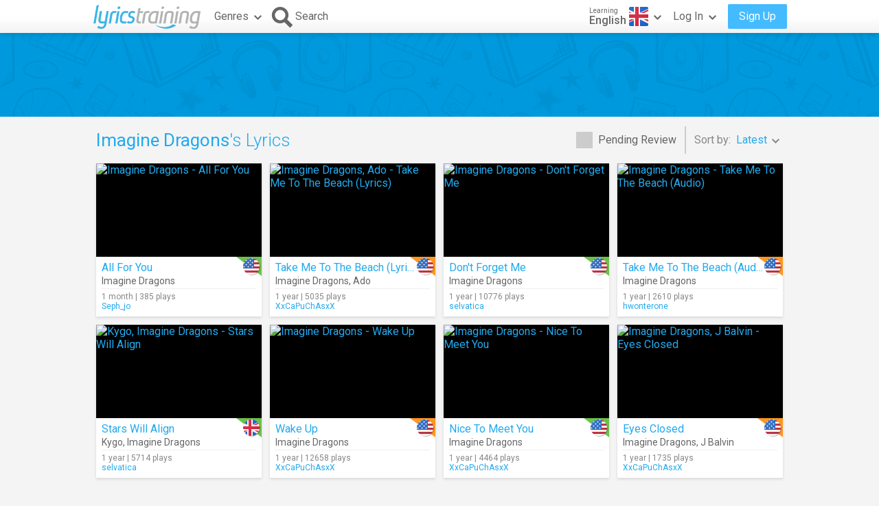

--- FILE ---
content_type: text/html; charset=utf-8
request_url: https://lyricstraining.com/en/search?ar=Imagine%20Dragons
body_size: 9374
content:
<!DOCTYPE html>
<html lang="en">
<head>
<meta charset="UTF-8">
<meta name="HandheldFriendly" content="True"/>
<meta name="viewport" id="viewport" content="width=device-width,initial-scale=1.0,minimum-scale=1.0,maximum-scale=1.0,user-scalable=no" />
<meta name="apple-mobile-web-app-capable" content="yes" />
<title>Imagine Dragons's Lyrics in English</title>
<meta name="description" content="Learn English and improve your listening skills playing with the music videos and song lyrics of Imagine Dragons." />
<meta name="keywords" content="learn,language,online,free,music,video,lyrics,song,karaoke,english,spanish,french,german,italian,portuguese,dutch,Imagine Dragons" />
<link rel="alternate" href="https://lyricstraining.com/en/search?ar=Imagine%20Dragons" hreflang="en" title="English" />
<link rel="alternate" href="https://es.lyricstraining.com/en/search?ar=Imagine%20Dragons" hreflang="es" title="Spanish" />
<link rel="alternate" href="https://fr.lyricstraining.com/en/search?ar=Imagine%20Dragons" hreflang="fr" title="French" />
<meta property="og:title" content="Imagine Dragons's Lyrics in English" />
<meta property="og:description" content="Learn English and improve your listening skills playing with the music videos and song lyrics of Imagine Dragons." />
<meta property="og:type" content="website" />
<meta property="og:url" content="https://lyricstraining.com/en/search?ar=Imagine%20Dragons" />
<meta property="og:site_name" content="LyricsTraining" />
<meta property="fb:app_id" content="172942429396251" />
<meta name="facebook-domain-verification" content="bnpg4ghn4ewuajlclmp3smh4f5uz0m" />

<!-- Favicon -->
<link rel="shortcut icon" href="/favicon.ico?rev=2.5.4"/>
<link rel="icon" href="/img/favicon.png?rev=2.5.4" type="image/png" />

<!-- Stylesheets -->
<link type="text/css" href="/uix/css/default/uix.css?rev=2.5.4" rel="stylesheet">
<link type="text/css" href="/css/styles.css?rev=2.5.4" rel="stylesheet" />

<!-- Fonts -->
<link href='//fonts.googleapis.com/css?family=Roboto:300,400,500,700&subset=latin,latin-ext' rel='stylesheet' type='text/css'>


<!-- jQuery Library -->
<script type="text/javascript" src="//ajax.googleapis.com/ajax/libs/jquery/1.10.2/jquery.min.js"></script>
<!-- <script type="text/javascript" src="/uix/jquery-1.10.2.min.js"></script>  -->

<!-- GSAP -->
<script type="text/javascript" src="/uix/lib/gsap/gsap-1.17.0.min.js"></script>

<!-- jQuix Library -->
<script type="text/javascript" src="/uix/jquix_0.2.1.min.js?rev=2.5.4"></script>

<!-- Page Scripts -->
<script type="text/javascript" src="/js/util_en.js?rev=2.5.4"></script>
<script type="text/javascript" src="/js/video_player.js?rev=2.5.4"></script>
<script type="text/javascript" src="/js/main_en.js?rev=2.5.4"></script>
<script type="text/javascript" src="/check_user"></script>

<script type="text/javascript">
	if (!readCookie('new_name')) {
		let ua = navigator.userAgent, matches; 
		if ( 
        		// Android compatible phones
        		/android/i.test(ua) && /mobile/i.test(ua) && 
        		(matches = /android\s+(\d+)\./i.exec(ua)) && 
        			parseInt(matches[1]) >= 6 ||
        		// iPhone compatible phones
        		/iphone/i.test(ua) &&
        		(matches = /os\s+(\d+)_/i.exec(ua)) && 
        			parseInt(matches[1]) >= 13 ||
        		// Desktop
        		!/linux.*android|windows\s+(?:ce|phone)|spider|crawl|slurp|bot/i.test(ua) && 
        			/windows|linux|os\s+x\s*[\d\._]+|solaris|bsd/i.test(ua)
		) {
			createCookie('new_name', '1', 1/24);
    		if (window.location.hash !== '#nr' && (!document.referrer || !/^https:\/\/(.{2}\.)?lingoclip\.com/i.test(document.referrer))) {
    			window.location = 'https://lingoclip.com?ref=' + encodeURIComponent(window.location.href);
    		}
		}
	}
</script><script async src="https://pagead2.googlesyndication.com/pagead/js/adsbygoogle.js?client=ca-pub-1398647761690186" crossorigin="anonymous"></script></head>
<body>
<!-- Google tag (gtag.js) -->
<script async src="https://www.googletagmanager.com/gtag/js?id=G-T0R7TT9RB4"></script>
<script>
  window.dataLayer = window.dataLayer || [];
  function gtag(){dataLayer.push(arguments);}
  gtag('js', new Date());

  gtag('config', 'G-T0R7TT9RB4');
</script>
<script async src="https://securepubads.g.doubleclick.net/tag/js/gpt.js"></script>	<div id="page" class="fixed">
		<div id="page-head" class="fixed">
<table id="header" class="page-frame" role="presentation" border="0" cellpadding="0" cellspacing="0">
<tr>
	<td class="logo">
		<!-- Logo -->
		<a id="header-logo" href="/en"></a>
	</td>
	<td class="genres">
		<!-- Genres -->
		<div id="header-genres">
			<button id="header-genres-button" class="header-button uix-button uix-toggle-dropdown uix-icon2-down uix-right-icon">
				Genres</button>
			<div id="header-genres-dropdown" class="uix-dropdown header-dropdown">
				<div class="dropdown-content">
					<ul class="uix-menu"><li data-genre="pop" class="uix-item">Pop</li><li data-genre="rock" class="uix-item">Rock</li><li data-genre="hard_rock" class="uix-item">Hard Rock</li><li data-genre="heavy_metal" class="uix-item">Heavy Metal</li><li data-genre="rap" class="uix-item">Hip-Hop/Rap</li><li data-genre="dance" class="uix-item">Dance</li><li data-genre="electronica" class="uix-item">Electronica</li><li data-genre="alternative" class="uix-item">Alternative</li><li data-genre="indie" class="uix-item">Indie</li><li data-genre="punk" class="uix-item">Punk </li><li data-genre="r&b" class="uix-item">Rhythm & Blues</li><li data-genre="soul" class="uix-item">Soul</li><li data-genre="disco" class="uix-item">Disco</li><li data-genre="funk" class="uix-item">Funk</li><li data-genre="latin" class="uix-item">Latin</li><li data-genre="country" class="uix-item">Country</li><li data-genre="reggae" class="uix-item">Reggae</li><li data-genre="blues" class="uix-item">Blues</li><li data-genre="folk" class="uix-item">Folk</li><li data-genre="jazz" class="uix-item">Jazz</li><li data-genre="classic" class="uix-item">Classical</li><li data-genre="opera" class="uix-item">Opera</li><li data-genre="christian" class="uix-item">Christian/Gospel</li><li data-genre="children" class="uix-item">Children's Music</li><li data-genre="christmas" class="uix-item">Christmas</li><li data-genre="world" class="uix-item">World</li><li data-genre="soundtrack" class="uix-item">Soundtrack</li><li data-genre="movie_scene" class="uix-item">Movie Scene</li><li data-genre="tv_show" class="uix-item">TV Show</li><li data-genre="other" class="uix-item">Others</li></ul>
				</div>
			</div>
		</div>
	</td>
	<td class="search">
		<!-- Search Button -->
		<button id="header-search-button" class="header-button uix-button uix-icon-search uix-left-icon"><b>Search</b></button>
		<!-- Search Box -->
		<div id="header-search-box">
			<form autocomplete="off" action="?">
				<div id="header-search-text" class="uix-text-box">
					<input type="text" name="qry" value="" 
						maxlength="40" autocomplete="off" autocorrect="off" autocapitalize="off" 
						placeholder="Search for lyrics or artists…" />
					<button class="header-button clear-button uix-button uix-icon-clear" type="button"></button>
					<p></p>
				</div>
			</form>
			<!-- Search Suggestions -->
			<div id="header-search-suggestions" class="uix-dropdown header-dropdown">
				<div class="dropdown-content">
					<ul class="uix-menu"></ul>
				</div>
			</div>
		</div>
	</td>
	<td class="lang">
		<!-- Lang -->
		<div id="header-lang">
			<button id="header-lang-button" class="header-button uix-button uix-toggle-dropdown uix-icon2-down uix-right-icon">
				<span class="flag gb" title="English"></span>
				<span class="text">
					<i>Learning</i>
					<b>English</b>
				</span>
			</button>
			<div id="header-lang-dropdown" class="uix-dropdown header-dropdown">
				<div class="dropdown-content">
					<ul class="uix-menu">
						<li data-lang="" class="uix-item">All Languages</li>
						<li data-lang="en" class="uix-item -flag uix-active"><span 
							class="flag gb" 
							title="English"></span>English</li>
						<li data-lang="es" class="uix-item -flag"><span 
							class="flag es" 
							title="Spanish"></span>Spanish</li>
						<li data-lang="pt" class="uix-item -flag"><span 
							class="flag pt" 
							title="Portuguese"></span>Portuguese</li>
						<li data-lang="fr" class="uix-item -flag"><span 
							class="flag fr" 
							title="French"></span>French</li>
						<li data-lang="it" class="uix-item -flag"><span 
							class="flag it" 
							title="Italian"></span>Italian</li>
						<li data-lang="de" class="uix-item -flag"><span 
							class="flag de" 
							title="German"></span>German</li>
						<li data-lang="nl" class="uix-item -flag"><span 
							class="flag nl" 
							title="Dutch"></span>Dutch</li>
						<li data-lang="ja" class="uix-item -flag"><span 
							class="flag jp" 
							title="Japanese (Romaji)"></span>Japanese (Romaji)</li>
						<li data-lang="tr" class="uix-item -flag"><span 
							class="flag tr" 
							title="Turkish"></span>Turkish</li>
						<li data-lang="pl" class="uix-item -flag"><span 
							class="flag pl" 
							title="Polish"></span>Polish</li>
						<li data-lang="sv" class="uix-item -flag"><span 
							class="flag se" 
							title="Swedish"></span>Swedish</li>
						<li data-lang="fi" class="uix-item -flag"><span 
							class="flag fi" 
							title="Finnish"></span>Finnish</li>
						<li data-lang="ca" class="uix-item -flag"><span 
							class="flag es_ct" 
							title="Catalan"></span>Catalan</li>
					</ul>
				</div>
			</div>
			<!-- /header-lang-dropdown -->
		</div>
		<!-- /header-lang -->
	</td>
	<td class="user">
		<!-- User -->
		<div id="header-user"></div>
	</td>
</tr>
</table>
<!-- /header -->
<script type="text/javascript">		
	$(function() {
		lt.lang = "en";
		$('#header-user').load('/v/header_user', function() {
			uix.init($(this));
		});
	});
</script>		</div><!-- /page-head -->
<div id="ad-top" class="ad ad-leaderboard top-bg music-bg"><!-- LT3_LEADERBOARD -->
<ins class="adsbygoogle"
     style="display:block"
     data-ad-client="ca-pub-1398647761690186"
     data-ad-slot="3619842626"></ins>
<script>
     (adsbygoogle = window.adsbygoogle || []).push({});
</script></div>		
		<div id="page-content" class="page-frame">
	
<div id="search-list" class="list uix-content-block">
	<div class="uix-content-head">
		<div class="list-optbar">
			<div id="search-pending-check" class="uix-check list-opt" 
					title="Include pending review">
				<input type="checkbox" name="alerts" value="1" />
				<label>Pending Review</label>
			</div>
			<p class="list-sep"></p>
			<div id="search-sort-by" class="list-opt">Sort by:&nbsp;
				<button name="sort-by" type="button" 
						class="list-button uix-button uix-toggle-dropdown uix-icon2-down">
					<b>Latest</b></button>
				<ul class="list-dropdown uix-dropdown uix-menu uix-right">
					<li data-val="title" class="uix-item">Title</li>
					<li data-val="artist" class="uix-item">Artist</li>
					<li data-val="date_asc" class="uix-item">Oldest</li>
					<li data-val="hits" class="uix-item">Most Played</li>
					<li data-val="last_hit" class="uix-item">Now Playing</li>
					<li data-val="user" class="uix-item">User</li>
				</ul>
			</div>
		</div>
		<!-- /list-optbar -->

		<div class="list-title">
			<h1><b>Imagine Dragons</b>'s Lyrics</h1></div>
	</div>
	<!-- /uix-content-head -->
	
	
	
	<div class="uix-content-body list-body">
<div class="list-item lyrics-card uix-focusable" data-lyrics-id="g6w0ZDmSS6" 
		data-status="published">
	<a class="video" href="/en/play/imagine-dragons/all-for-you/g6w0ZDmSS6" tabindex="-1" title="Imagine Dragons - All For You">
		<img src="https://img.youtube.com/vi/-I2qo0UYFbA/mqdefault.jpg" 
			alt="Imagine Dragons - All For You" />
		<span class="play uix-icon uix-icon-play2"></span>
		
	</a>
	<div class="details">
<div class="lang-tag easy"><span class="flag us r"></span></div>	
		<h3><a href="/en/play/imagine-dragons/all-for-you/g6w0ZDmSS6" title="All For You">All For You</a></h3>
		<h4><a href="/en/search?ar=Imagine%20Dragons" title="Imagine Dragons">Imagine Dragons</a></h4>
		<div class="more">
	
			<div class="date-hits">1 month&nbsp;|&nbsp;385 plays</div>
			<a href="/en/search?user=Seph_jo" class="user">Seph_jo</a>		</div>
	</div>
</div><div class="list-item lyrics-card uix-focusable" data-lyrics-id="gYNA9pm4OY" 
		data-status="published">
	<a class="video" href="/en/play/imagine-dragons-ado/take-me-to-the-beach-lyrics/gYNA9pm4OY" tabindex="-1" title="Imagine Dragons, Ado - Take Me To The Beach (Lyrics)">
		<img src="https://img.youtube.com/vi/5Duje_sZko8/mqdefault.jpg" 
			alt="Imagine Dragons, Ado - Take Me To The Beach (Lyrics)" />
		<span class="play uix-icon uix-icon-play2"></span>
		
	</a>
	<div class="details">
<div class="lang-tag medium"><span class="flag us r"></span></div>	
		<h3><a href="/en/play/imagine-dragons-ado/take-me-to-the-beach-lyrics/gYNA9pm4OY" title="Take Me To The Beach (Lyrics)">Take Me To The Beach (Lyrics)</a></h3>
		<h4><a href="/en/search?ar=Imagine%20Dragons" title="Imagine Dragons">Imagine Dragons</a>, <a href="/en/search?ar=Ado" title="Ado">Ado</a></h4>
		<div class="more">
	
			<div class="date-hits">1 year&nbsp;|&nbsp;5035 plays</div>
			<a href="/en/search?user=XxCaPuChAsxX" class="user">XxCaPuChAsxX</a>		</div>
	</div>
</div><div class="list-item lyrics-card uix-focusable" data-lyrics-id="gg21Stm4Ng" 
		data-status="published">
	<a class="video" href="/en/play/imagine-dragons/dont-forget-me/gg21Stm4Ng" tabindex="-1" title="Imagine Dragons - Don't Forget Me">
		<img src="https://img.youtube.com/vi/T3OyeBuD1h0/mqdefault.jpg" 
			alt="Imagine Dragons - Don't Forget Me" />
		<span class="play uix-icon uix-icon-play2"></span>
		
	</a>
	<div class="details">
<div class="lang-tag easy"><span class="flag us r"></span></div>	
		<h3><a href="/en/play/imagine-dragons/dont-forget-me/gg21Stm4Ng" title="Don't Forget Me">Don't Forget Me</a></h3>
		<h4><a href="/en/search?ar=Imagine%20Dragons" title="Imagine Dragons">Imagine Dragons</a></h4>
		<div class="more">
	
			<div class="date-hits">1 year&nbsp;|&nbsp;10776 plays</div>
			<a href="/en/search?user=selvatica" class="user">selvatica</a>		</div>
	</div>
</div><div class="list-item lyrics-card uix-focusable" data-lyrics-id="gDLkEvm7YD" 
		data-status="published">
	<a class="video" href="/en/play/imagine-dragons/take-me-to-the-beach-audio/gDLkEvm7YD" tabindex="-1" title="Imagine Dragons - Take Me To The Beach (Audio)">
		<img src="https://img.youtube.com/vi/Zm7st64K46Q/mqdefault.jpg" 
			alt="Imagine Dragons - Take Me To The Beach (Audio)" />
		<span class="play uix-icon uix-icon-play2"></span>
		
	</a>
	<div class="details">
<div class="lang-tag medium"><span class="flag us r"></span></div>	
		<h3><a href="/en/play/imagine-dragons/take-me-to-the-beach-audio/gDLkEvm7YD" title="Take Me To The Beach (Audio)">Take Me To The Beach (Audio)</a></h3>
		<h4><a href="/en/search?ar=Imagine%20Dragons" title="Imagine Dragons">Imagine Dragons</a></h4>
		<div class="more">
	
			<div class="date-hits">1 year&nbsp;|&nbsp;2610 plays</div>
			<a href="/en/search?user=hwonterone" class="user">hwonterone</a>		</div>
	</div>
</div><div class="list-item lyrics-card uix-focusable" data-lyrics-id="gJ3ymUm4HJ" 
		data-status="published">
	<a class="video" href="/en/play/kygo-imagine-dragons/stars-will-align/gJ3ymUm4HJ" tabindex="-1" title="Kygo, Imagine Dragons - Stars Will Align">
		<img src="https://img.youtube.com/vi/TM5ZtMP4OCQ/mqdefault.jpg" 
			alt="Kygo, Imagine Dragons - Stars Will Align" />
		<span class="play uix-icon uix-icon-play2"></span>
		
	</a>
	<div class="details">
<div class="lang-tag easy"><span class="flag gb r"></span></div>	
		<h3><a href="/en/play/kygo-imagine-dragons/stars-will-align/gJ3ymUm4HJ" title="Stars Will Align">Stars Will Align</a></h3>
		<h4><a href="/en/search?ar=Kygo" title="Kygo">Kygo</a>, <a href="/en/search?ar=Imagine%20Dragons" title="Imagine Dragons">Imagine Dragons</a></h4>
		<div class="more">
	
			<div class="date-hits">1 year&nbsp;|&nbsp;5714 plays</div>
			<a href="/en/search?user=selvatica" class="user">selvatica</a>		</div>
	</div>
</div><div class="list-item lyrics-card uix-focusable" data-lyrics-id="gRFPTXm79R" 
		data-status="published">
	<a class="video" href="/en/play/imagine-dragons/wake-up/gRFPTXm79R" tabindex="-1" title="Imagine Dragons - Wake Up">
		<img src="https://img.youtube.com/vi/q392mSz4VeY/mqdefault.jpg" 
			alt="Imagine Dragons - Wake Up" />
		<span class="play uix-icon uix-icon-play2"></span>
		
	</a>
	<div class="details">
<div class="lang-tag medium"><span class="flag us r"></span></div>	
		<h3><a href="/en/play/imagine-dragons/wake-up/gRFPTXm79R" title="Wake Up">Wake Up</a></h3>
		<h4><a href="/en/search?ar=Imagine%20Dragons" title="Imagine Dragons">Imagine Dragons</a></h4>
		<div class="more">
	
			<div class="date-hits">1 year&nbsp;|&nbsp;12658 plays</div>
			<a href="/en/search?user=XxCaPuChAsxX" class="user">XxCaPuChAsxX</a>		</div>
	</div>
</div><div class="list-item lyrics-card uix-focusable" data-lyrics-id="gofqYNm78o" 
		data-status="published">
	<a class="video" href="/en/play/imagine-dragons/nice-to-meet-you/gofqYNm78o" tabindex="-1" title="Imagine Dragons - Nice To Meet You">
		<img src="https://img.youtube.com/vi/NeUfmyu5t8Q/mqdefault.jpg" 
			alt="Imagine Dragons - Nice To Meet You" />
		<span class="play uix-icon uix-icon-play2"></span>
		
	</a>
	<div class="details">
<div class="lang-tag easy"><span class="flag us r"></span></div>	
		<h3><a href="/en/play/imagine-dragons/nice-to-meet-you/gofqYNm78o" title="Nice To Meet You">Nice To Meet You</a></h3>
		<h4><a href="/en/search?ar=Imagine%20Dragons" title="Imagine Dragons">Imagine Dragons</a></h4>
		<div class="more">
	
			<div class="date-hits">1 year&nbsp;|&nbsp;4464 plays</div>
			<a href="/en/search?user=XxCaPuChAsxX" class="user">XxCaPuChAsxX</a>		</div>
	</div>
</div><div class="list-item lyrics-card uix-focusable" data-lyrics-id="g6w0ZDm7g6" 
		data-status="published">
	<a class="video" href="/en/play/imagine-dragons-j-balvin/eyes-closed/g6w0ZDm7g6" tabindex="-1" title="Imagine Dragons, J Balvin - Eyes Closed">
		<img src="https://img.youtube.com/vi/WoeFMTbR5Ps/mqdefault.jpg" 
			alt="Imagine Dragons, J Balvin - Eyes Closed" />
		<span class="play uix-icon uix-icon-play2"></span>
		
	</a>
	<div class="details">
<div class="lang-tag medium"><span class="flag us r"></span></div>	
		<h3><a href="/en/play/imagine-dragons-j-balvin/eyes-closed/g6w0ZDm7g6" title="Eyes Closed">Eyes Closed</a></h3>
		<h4><a href="/en/search?ar=Imagine%20Dragons" title="Imagine Dragons">Imagine Dragons</a>, <a href="/en/search?ar=J%20Balvin" title="J Balvin">J Balvin</a></h4>
		<div class="more">
	
			<div class="date-hits">1 year&nbsp;|&nbsp;1735 plays</div>
			<a href="/en/search?user=XxCaPuChAsxX" class="user">XxCaPuChAsxX</a>		</div>
	</div>
</div><div class="ad ad-content1 ad-footer"><!-- LT3_CONTENT1 -->
<ins class="adsbygoogle"
     style="display:block"
     data-ad-client="ca-pub-1398647761690186"
     data-ad-slot="8131316163"></ins>
<script>
     (adsbygoogle = window.adsbygoogle || []).push({});
</script></div><div class="list-item lyrics-card uix-focusable" data-lyrics-id="gK5ofqmtLK" 
		data-status="published">
	<a class="video" href="/en/play/imagine-dragons/eyes-closed/gK5ofqmtLK" tabindex="-1" title="Imagine Dragons - Eyes Closed">
		<img src="https://img.youtube.com/vi/v08qmr8m_-w/mqdefault.jpg" 
			alt="Imagine Dragons - Eyes Closed" />
		<span class="play uix-icon uix-icon-play2"></span>
		
	</a>
	<div class="details">
<div class="lang-tag medium"><span class="flag us r"></span></div>	
		<h3><a href="/en/play/imagine-dragons/eyes-closed/gK5ofqmtLK" title="Eyes Closed">Eyes Closed</a></h3>
		<h4><a href="/en/search?ar=Imagine%20Dragons" title="Imagine Dragons">Imagine Dragons</a></h4>
		<div class="more">
	
			<div class="date-hits">1 year&nbsp;|&nbsp;15468 plays</div>
			<a href="/en/search?user=XxCaPuChAsxX" class="user">XxCaPuChAsxX</a>		</div>
	</div>
</div><div class="list-item lyrics-card uix-focusable" data-lyrics-id="gA9pBOm2LA" 
		data-status="published">
	<a class="video" href="/en/play/imagine-dragons/children-of-the-sky/gA9pBOm2LA" tabindex="-1" title="Imagine Dragons - Children Of The Sky">
		<img src="https://img.youtube.com/vi/zHfIkyLh-Ew/mqdefault.jpg" 
			alt="Imagine Dragons - Children Of The Sky" />
		<span class="play uix-icon uix-icon-play2"></span>
		
	</a>
	<div class="details">
<div class="lang-tag medium"><span class="flag us r"></span></div>	
		<h3><a href="/en/play/imagine-dragons/children-of-the-sky/gA9pBOm2LA" title="Children Of The Sky">Children Of The Sky</a></h3>
		<h4><a href="/en/search?ar=Imagine%20Dragons" title="Imagine Dragons">Imagine Dragons</a></h4>
		<div class="more">
	
			<div class="date-hits">2 years&nbsp;|&nbsp;21931 plays</div>
			<a href="/en/search?user=mjrueda709" class="user">mjrueda709</a>		</div>
	</div>
</div><div class="list-item lyrics-card uix-focusable" data-lyrics-id="g7I4VxmgR7" 
		data-status="published">
	<a class="video" href="/en/play/imagine-dragons/crushed/g7I4VxmgR7" tabindex="-1" title="Imagine Dragons - Crushed">
		<img src="https://img.youtube.com/vi/KSav7HayxtI/mqdefault.jpg" 
			alt="Imagine Dragons - Crushed" />
		<span class="play uix-icon uix-icon-play2"></span>
		
	</a>
	<div class="details">
<div class="lang-tag easy"><span class="flag us r"></span></div>	
		<h3><a href="/en/play/imagine-dragons/crushed/g7I4VxmgR7" title="Crushed">Crushed</a></h3>
		<h4><a href="/en/search?ar=Imagine%20Dragons" title="Imagine Dragons">Imagine Dragons</a></h4>
		<div class="more">
	
			<div class="date-hits">2 years&nbsp;|&nbsp;3822 plays</div>
			<a href="/en/search?user=selvatica" class="user">selvatica</a>		</div>
	</div>
</div><div class="list-item lyrics-card uix-focusable" data-lyrics-id="gnMdGumm9n" 
		data-status="published">
	<a class="video" href="/en/play/imagine-dragons/white-christmas/gnMdGumm9n" tabindex="-1" title="Imagine Dragons - White Christmas">
		<img src="https://img.youtube.com/vi/0qQ36d6XYcE/mqdefault.jpg" 
			alt="Imagine Dragons - White Christmas" />
		<span class="play uix-icon uix-icon-play2"></span>
		
	</a>
	<div class="details">
<div class="lang-tag easy"><span class="flag us r"></span></div>	
		<h3><a href="/en/play/imagine-dragons/white-christmas/gnMdGumm9n" title="White Christmas">White Christmas</a></h3>
		<h4><a href="/en/search?ar=Imagine%20Dragons" title="Imagine Dragons">Imagine Dragons</a></h4>
		<div class="more">
	
			<div class="date-hits">3 years&nbsp;|&nbsp;13323 plays</div>
			<a href="/en/search?user=selvatica" class="user">selvatica</a>		</div>
	</div>
</div><div class="list-item lyrics-card uix-focusable" data-lyrics-id="gymUHgmmHy" 
		data-status="published">
	<a class="video" href="/en/play/imagine-dragons/symphony-visualizer/gymUHgmmHy" tabindex="-1" title="Imagine Dragons - Symphony (Visualizer)">
		<img src="https://img.youtube.com/vi/K0x-P5xmBHs/mqdefault.jpg" 
			alt="Imagine Dragons - Symphony (Visualizer)" />
		<span class="play uix-icon uix-icon-play2"></span>
		
	</a>
	<div class="details">
<div class="lang-tag medium"><span class="flag us r"></span></div>	
		<h3><a href="/en/play/imagine-dragons/symphony-visualizer/gymUHgmmHy" title="Symphony (Visualizer)">Symphony (Visualizer)</a></h3>
		<h4><a href="/en/search?ar=Imagine%20Dragons" title="Imagine Dragons">Imagine Dragons</a></h4>
		<div class="more">
	
			<div class="date-hits">3 years&nbsp;|&nbsp;13692 plays</div>
			<a href="/en/search?user=Churax" class="user">Churax</a>		</div>
	</div>
</div><div class="list-item lyrics-card uix-focusable" data-lyrics-id="gUHg21myDU" 
		data-status="published">
	<a class="video" href="/en/play/imagine-dragons/i-dont-like-myself/gUHg21myDU" tabindex="-1" title="Imagine Dragons - I Don’t Like Myself">
		<img src="https://img.youtube.com/vi/iH1YfDu19KM/mqdefault.jpg" 
			alt="Imagine Dragons - I Don’t Like Myself" />
		<span class="play uix-icon uix-icon-play2"></span>
		
	</a>
	<div class="details">
<div class="lang-tag medium"><span class="flag us r"></span></div>	
		<h3><a href="/en/play/imagine-dragons/i-dont-like-myself/gUHg21myDU" title="I Don’t Like Myself">I Don’t Like Myself</a></h3>
		<h4><a href="/en/search?ar=Imagine%20Dragons" title="Imagine Dragons">Imagine Dragons</a></h4>
		<div class="more">
	
			<div class="date-hits">3 years&nbsp;|&nbsp;15597 plays</div>
			<a href="/en/search?user=selvatica" class="user">selvatica</a>		</div>
	</div>
</div><div class="list-item lyrics-card uix-focusable" data-lyrics-id="gilzhbmyli" 
		data-status="published">
	<a class="video" href="/en/play/imagine-dragons/i-dont-like-myself-audio/gilzhbmyli" tabindex="-1" title="Imagine Dragons - I Don't Like Myself (Audio)">
		<img src="https://img.youtube.com/vi/HO2Szo8eqvw/mqdefault.jpg" 
			alt="Imagine Dragons - I Don't Like Myself (Audio)" />
		<span class="play uix-icon uix-icon-play2"></span>
		
	</a>
	<div class="details">
<div class="lang-tag medium"><span class="flag us r"></span></div>	
		<h3><a href="/en/play/imagine-dragons/i-dont-like-myself-audio/gilzhbmyli" title="I Don't Like Myself (Audio)">I Don't Like Myself (Audio)</a></h3>
		<h4><a href="/en/search?ar=Imagine%20Dragons" title="Imagine Dragons">Imagine Dragons</a></h4>
		<div class="more">
	
			<div class="date-hits">3 years&nbsp;|&nbsp;2291 plays</div>
			<a href="/en/search?user=edwinpatricio21" class="user">edwinpatricio21</a>		</div>
	</div>
</div><div class="list-item lyrics-card uix-focusable" data-lyrics-id="gGuRFPmyUG" 
		data-status="published">
	<a class="video" href="/en/play/imagine-dragons/love-of-mine/gGuRFPmyUG" tabindex="-1" title="Imagine Dragons - Love Of Mine">
		<img src="https://img.youtube.com/vi/USxRQ9qQZ4s/mqdefault.jpg" 
			alt="Imagine Dragons - Love Of Mine" />
		<span class="play uix-icon uix-icon-play2"></span>
		
	</a>
	<div class="details">
<div class="lang-tag medium"><span class="flag us r"></span></div>	
		<h3><a href="/en/play/imagine-dragons/love-of-mine/gGuRFPmyUG" title="Love Of Mine">Love Of Mine</a></h3>
		<h4><a href="/en/search?ar=Imagine%20Dragons" title="Imagine Dragons">Imagine Dragons</a></h4>
		<div class="more">
	
			<div class="date-hits">3 years&nbsp;|&nbsp;14472 plays</div>
			<a href="/en/search?user=Meekon" class="user">Meekon</a>		</div>
	</div>
</div><div class="list-item lyrics-card uix-focusable" data-lyrics-id="HLkEvrc3RL" 
		data-status="published">
	<a class="video" href="/en/play/imagine-dragons/no-time-for-toxic-people-lyrics/HLkEvrc3RL" tabindex="-1" title="Imagine Dragons - No Time For Toxic People (Lyrics)">
		<img src="https://img.youtube.com/vi/wJt2qKPZpsk/mqdefault.jpg" 
			alt="Imagine Dragons - No Time For Toxic People (Lyrics)" />
		<span class="play uix-icon uix-icon-play2"></span>
		
	</a>
	<div class="details">
<div class="lang-tag easy"><span class="flag us r"></span></div>	
		<h3><a href="/en/play/imagine-dragons/no-time-for-toxic-people-lyrics/HLkEvrc3RL" title="No Time For Toxic People (Lyrics)">No Time For Toxic People (Lyrics)</a></h3>
		<h4><a href="/en/search?ar=Imagine%20Dragons" title="Imagine Dragons">Imagine Dragons</a></h4>
		<div class="more">
	
			<div class="date-hits">3 years&nbsp;|&nbsp;3810 plays</div>
			<a href="/en/search?user=Meekon" class="user">Meekon</a>		</div>
	</div>
</div><div class="list-item lyrics-card uix-focusable" data-lyrics-id="HhbW8nM3Wh" 
		data-status="published">
	<a class="video" href="/en/play/imagine-dragons/my-life-lyrics/HhbW8nM3Wh" tabindex="-1" title="Imagine Dragons - My Life (Lyrics)">
		<img src="https://img.youtube.com/vi/CBDT9LkrrVc/mqdefault.jpg" 
			alt="Imagine Dragons - My Life (Lyrics)" />
		<span class="play uix-icon uix-icon-play2"></span>
		
	</a>
	<div class="details">
<div class="lang-tag easy"><span class="flag us r"></span></div>	
		<h3><a href="/en/play/imagine-dragons/my-life-lyrics/HhbW8nM3Wh" title="My Life (Lyrics)">My Life (Lyrics)</a></h3>
		<h4><a href="/en/search?ar=Imagine%20Dragons" title="Imagine Dragons">Imagine Dragons</a></h4>
		<div class="more">
	
			<div class="date-hits">3 years&nbsp;|&nbsp;5267 plays</div>
			<a href="/en/search?user=XxCaPuChAsxX" class="user">XxCaPuChAsxX</a>		</div>
	</div>
</div><div class="list-item lyrics-card uix-focusable" data-lyrics-id="HEvrcQj3xE" 
		data-status="published">
	<a class="video" href="/en/play/imagine-dragons/sharks/HEvrcQj3xE" tabindex="-1" title="Imagine Dragons - Sharks">
		<img src="https://img.youtube.com/vi/Te3_VlimRw0/mqdefault.jpg" 
			alt="Imagine Dragons - Sharks" />
		<span class="play uix-icon uix-icon-play2"></span>
		
	</a>
	<div class="details">
<div class="lang-tag medium"><span class="flag us r"></span></div>	
		<h3><a href="/en/play/imagine-dragons/sharks/HEvrcQj3xE" title="Sharks">Sharks</a></h3>
		<h4><a href="/en/search?ar=Imagine%20Dragons" title="Imagine Dragons">Imagine Dragons</a></h4>
		<div class="more">
	
			<div class="date-hits">3 years&nbsp;|&nbsp;31889 plays</div>
			<a href="/en/search?user=luizricardo_96" class="user">luizricardo_96</a>		</div>
	</div>
</div><div class="list-item lyrics-card uix-focusable" data-lyrics-id="HjK5ofqaaj" 
		data-status="published">
	<a class="video" href="/en/play/imagine-dragons/bones/HjK5ofqaaj" tabindex="-1" title="Imagine Dragons - Bones">
		<img src="https://img.youtube.com/vi/TO-_3tck2tg/mqdefault.jpg" 
			alt="Imagine Dragons - Bones" />
		<span class="play uix-icon uix-icon-play2"></span>
		
	</a>
	<div class="details">
<div class="lang-tag easy"><span class="flag us r"></span></div>	
		<h3><a href="/en/play/imagine-dragons/bones/HjK5ofqaaj" title="Bones">Bones</a></h3>
		<h4><a href="/en/search?ar=Imagine%20Dragons" title="Imagine Dragons">Imagine Dragons</a></h4>
		<div class="more">
	
			<div class="date-hits">3 years&nbsp;|&nbsp;113796 plays</div>
			<a href="/en/search?user=marcelat" class="user">marcelat</a>		</div>
	</div>
</div><div class="list-item lyrics-card uix-focusable" data-lyrics-id="HaJ3ymUaQa" 
		data-status="published">
	<a class="video" href="/en/play/imagine-dragons/bones-live/HaJ3ymUaQa" tabindex="-1" title="Imagine Dragons - Bones (Live)">
		<img src="https://img.youtube.com/vi/u0beuKgcgvk/mqdefault.jpg" 
			alt="Imagine Dragons - Bones (Live)" />
		<span class="play uix-icon uix-icon-play2"></span>
		
	</a>
	<div class="details">
<div class="lang-tag easy"><span class="flag us r"></span></div>	
		<h3><a href="/en/play/imagine-dragons/bones-live/HaJ3ymUaQa" title="Bones (Live)">Bones (Live)</a></h3>
		<h4><a href="/en/search?ar=Imagine%20Dragons" title="Imagine Dragons">Imagine Dragons</a></h4>
		<div class="more">
	
			<div class="date-hits">3 years&nbsp;|&nbsp;13678 plays</div>
			<a href="/en/search?user=shwnmnds" class="user">shwnmnds</a>		</div>
	</div>
</div><div class="list-item lyrics-card uix-focusable" data-lyrics-id="HGuRFPTKMG" 
		data-status="published">
	<a class="video" href="/en/play/imagine-dragons/real-life/HGuRFPTKMG" tabindex="-1" title="Imagine Dragons - Real Life">
		<img src="https://img.youtube.com/vi/ZN4R8ycL1eY/mqdefault.jpg" 
			alt="Imagine Dragons - Real Life" />
		<span class="play uix-icon uix-icon-play2"></span>
		
	</a>
	<div class="details">
<div class="lang-tag medium"><span class="flag us r"></span></div>	
		<h3><a href="/en/play/imagine-dragons/real-life/HGuRFPTKMG" title="Real Life">Real Life</a></h3>
		<h4><a href="/en/search?ar=Imagine%20Dragons" title="Imagine Dragons">Imagine Dragons</a></h4>
		<div class="more">
	
			<div class="date-hits">3 years&nbsp;|&nbsp;2269 plays</div>
			<a href="/en/search?user=Annoeck" class="user">Annoeck</a>		</div>
	</div>
</div><div class="list-item lyrics-card uix-focusable" data-lyrics-id="HfqYNA9eof" 
		data-status="published">
	<a class="video" href="/en/play/imagine-dragons-jid/enemy/HfqYNA9eof" tabindex="-1" title="Imagine Dragons, JID - Enemy">
		<img src="https://img.youtube.com/vi/F5tSoaJ93ac/mqdefault.jpg" 
			alt="Imagine Dragons, JID - Enemy" />
		<span class="play uix-icon uix-icon-play2"></span>
		
	</a>
	<div class="details">
<div class="lang-tag hard"><span class="flag us r"></span></div>	
		<h3><a href="/en/play/imagine-dragons-jid/enemy/HfqYNA9eof" title="Enemy">Enemy</a></h3>
		<h4><a href="/en/search?ar=Imagine%20Dragons" title="Imagine Dragons">Imagine Dragons</a>, <a href="/en/search?ar=JID" title="JID">JID</a></h4>
		<div class="more">
	
			<div class="date-hits">3 years&nbsp;|&nbsp;458993 plays</div>
			<a href="/en/search?user=ankhanhvu2002" class="user">ankhanhvu2002</a>		</div>
	</div>
</div><div class="list-item lyrics-card uix-focusable" data-lyrics-id="HRFPTX6OYR" 
		data-status="published">
	<a class="video" href="/en/play/imagine-dragons/monday/HRFPTX6OYR" tabindex="-1" title="Imagine Dragons - Monday">
		<img src="https://img.youtube.com/vi/suHvGQYTAG0/mqdefault.jpg" 
			alt="Imagine Dragons - Monday" />
		<span class="play uix-icon uix-icon-play2"></span>
		
	</a>
	<div class="details">
<div class="lang-tag easy"><span class="flag us r"></span></div>	
		<h3><a href="/en/play/imagine-dragons/monday/HRFPTX6OYR" title="Monday">Monday</a></h3>
		<h4><a href="/en/search?ar=Imagine%20Dragons" title="Imagine Dragons">Imagine Dragons</a></h4>
		<div class="more">
	
			<div class="date-hits">4 years&nbsp;|&nbsp;12146 plays</div>
			<a href="/en/search?user=luizricardo_96" class="user">luizricardo_96</a>		</div>
	</div>
</div></div><!-- /uix-content-body -->
</div> <!-- /search-list -->
<script type="text/javascript">
	$(function() {
		var options = {
			params: {"ar":"Imagine%20Dragons"}		};
		options["next_items"] = [{"lyrics_id":"HOeCaJ3BjO","title":"Wrecked","artist":"Imagine Dragons","lang":"en","lang_cc":"us","level":"easy","status":"published","duration":"277000","yt_video_id":"Y2NkuFIlLEo","user":"luizricardo_96","from_date":"2021-07-15T19:55:42Z","hits":"41240"},{"lyrics_id":"H4Vxsilpv4","title":"Follow You (Live)","artist":"Imagine Dragons","lang":"en","lang_cc":"us","level":"easy","status":"published","duration":"199000","yt_video_id":"0DOn2TtlaCk","user":"selvatica","from_date":"2021-05-19T09:58:26Z","hits":"9100"},{"lyrics_id":"H21St7Ipb2","title":"Cutthroat","artist":"Imagine Dragons","lang":"en","lang_cc":"us","level":"hard","status":"published","duration":"180000","yt_video_id":"89xtgEk9jTo","user":"luizricardo_96","from_date":"2021-05-07T17:29:26Z","hits":"7878"},{"lyrics_id":"HX6w0ZDA3X","title":"Follow You","artist":"Imagine Dragons","lang":"en","lang_cc":"us","level":"easy","status":"published","duration":"271000","yt_video_id":"k3zimSRKqNw","user":"luizricardo_96","from_date":"2021-03-16T15:24:00Z","hits":"38123"},{"lyrics_id":"HFPTX6wjtF","title":"Nothing Left To Say","artist":"Imagine Dragons","lang":"en","lang_cc":"us","level":"easy","status":"published","duration":"345000","yt_video_id":"mGv0ze0lHKA","user":"as7733","from_date":"2020-01-20T10:37:42Z","hits":"24906"},{"lyrics_id":"HSt7I4VvJS","title":"I Don't Know Why (Exclusive)","artist":"Imagine Dragons","lang":"en","lang_cc":"us","level":"medium","status":"published","duration":"191000","yt_video_id":"izhxTx4LVWo","user":"nikolas08","from_date":"2019-09-06T07:20:15Z","hits":"8211"},{"lyrics_id":"HDLkEvrrKD","title":"Love (Audio)","artist":"Imagine Dragons","lang":"en","lang_cc":"us","level":"medium","status":"published","duration":"167000","yt_video_id":"cQbAm4dIDKA","user":"selvatica","from_date":"2019-09-06T07:16:30Z","hits":"6770"},{"lyrics_id":"HK5ofqYrmK","title":"Birds (Audio)","artist":"Imagine Dragons, Elisa","lang":"en","lang_cc":"us","level":"medium","status":"published","duration":"219000","yt_video_id":"fQ-BPdkoSMw","user":"Tata2003","from_date":"2019-07-24T11:11:16Z","hits":"14531"},{"lyrics_id":"HzhbW8nr2z","title":"Birds","artist":"Imagine Dragons","lang":"en","lang_cc":"us","level":"medium","status":"published","duration":"223000","yt_video_id":"vOXZkm9p_zY","user":"elrickster99","from_date":"2019-07-24T10:55:39Z","hits":"107400"},{"lyrics_id":"HNA9pBOD2N","title":"Bad Liar (Audio)","artist":"Imagine Dragons","lang":"en","lang_cc":"us","level":"easy","status":"published","duration":"261000","yt_video_id":"a40XLhSUREo","user":"Jaksun","from_date":"2019-03-14T11:59:52Z","hits":"28471"},{"lyrics_id":"HaJ3ymULka","title":"Bad Liar","artist":"Imagine Dragons","lang":"en","lang_cc":"us","level":"medium","status":"published","duration":"284000","yt_video_id":"I-QfPUz1es8","user":"lara2002","from_date":"2019-01-25T22:44:05Z","hits":"103530"},{"lyrics_id":"Hw0ZDLkZYw","title":"Zero","artist":"Imagine Dragons","lang":"en","lang_cc":"us","level":"medium","status":"published","duration":"233000","yt_video_id":"j60ClcNYWu4","user":"sophiat","from_date":"2018-10-25T05:56:26Z","hits":"38506"},{"lyrics_id":"HhbW8nMZ2h","title":"Zero (Lyrics)","artist":"Imagine Dragons","lang":"en","lang_cc":"us","level":"medium","status":"published","duration":"229000","yt_video_id":"hqAauanvEew","user":"lara2002","from_date":"2018-09-21T01:23:50Z","hits":"6389"},{"lyrics_id":"HuRFPTX0tu","title":"Born To Be Yours","artist":"Kygo & Imagine Dragons","lang":"en","lang_cc":"us","level":"easy","status":"published","duration":"201000","yt_video_id":"_G-k6TQYUek","user":"lara2002","from_date":"2018-09-10T07:43:48Z","hits":"21386"},{"lyrics_id":"HnMdGuR0Dn","title":"Natural","artist":"Imagine Dragons","lang":"en","lang_cc":"us","level":"medium","status":"published","duration":"190000","yt_video_id":"0I647GU3Jsc","user":"as7733","from_date":"2018-08-24T23:39:50Z","hits":"179703"},{"lyrics_id":"H21St7IwG2","title":"Born To Be Yours (Lyrics)","artist":"Kygo & Imagine Dragons","lang":"en","lang_cc":"us","level":"easy","status":"published","duration":"197000","yt_video_id":"mOFvJVroAJE","user":"as7733","from_date":"2018-06-15T08:33:27Z","hits":"9156"},{"lyrics_id":"HbW8nMd6mb","title":"Mouth Of The River (Audio)","artist":"Imagine Dragons","lang":"en","lang_cc":"us","level":"easy","status":"published","duration":"222000","yt_video_id":"YiZCzG4RF1M","user":"as7733","from_date":"2018-04-13T12:43:32Z","hits":"5331"},{"lyrics_id":"HnMdGuRXBn","title":"Rise Up (Audio)","artist":"Imagine Dragons","lang":"en","lang_cc":"us","level":"easy","status":"published","duration":"232000","yt_video_id":"x12CWu3V0lg","user":"as7733","from_date":"2018-04-07T12:25:54Z","hits":"8314"},{"lyrics_id":"H5ofqYNX85","title":"Next To Me","artist":"Imagine Dragons","lang":"en","lang_cc":"us","level":"medium","status":"published","duration":"715000","yt_video_id":"Txlk7PiHaGk","user":"ester29","from_date":"2018-03-13T20:24:11Z","hits":"39267"},{"lyrics_id":"HGuRFPTPKG","title":"Thunder \/ Young Dumb & Broke (Medley\/Audio)","artist":"Imagine Dragons & Khalid","lang":"en","lang_cc":"us","level":"medium","status":"published","duration":"252000","yt_video_id":"ydPYNo8o-lI","user":"as7733","from_date":"2017-12-20T11:59:28Z","hits":"14721"},{"lyrics_id":"HmUHg21Fom","title":"Whatever It Takes (Remix) (Audio)","artist":"Imagine Dragons & Jorgen Odegard","lang":"en","lang_cc":"us","level":"easy","status":"published","duration":"234000","yt_video_id":"SlnWAu42ECU","user":"as7733","from_date":"2017-11-10T13:46:31Z","hits":"2850"},{"lyrics_id":"HsilzhbFts","title":"Whatever It Takes","artist":"Imagine Dragons","lang":"en","lang_cc":"us","level":"medium","status":"published","duration":"220000","yt_video_id":"gOsM-DYAEhY","user":"luizricardo_96","from_date":"2017-10-12T23:59:00Z","hits":"92521"},{"lyrics_id":"HfqYNA9xEf","title":"Bleeding Out (Audio)","artist":"Imagine Dragons","lang":"en","lang_cc":"us","level":"medium","status":"published","duration":"224000","yt_video_id":"gJEoxeW7JvQ","user":"magddd","from_date":"2017-10-09T10:05:56Z","hits":"13194"},{"lyrics_id":"HfqYNA9u0f","title":"Mad World (Cover)","artist":"Imagine Dragons","lang":"en","lang_cc":"us","level":"medium","status":"published","duration":"301000","yt_video_id":"1F81N5Ephpc","user":"hempsuq","from_date":"2017-07-20T10:53:12Z","hits":"17145"},{"lyrics_id":"HTX6w0ZGRT","title":"Whatever It Takes (Live)","artist":"Imagine Dragons","lang":"en","lang_cc":"us","level":"medium","status":"published","duration":"285000","yt_video_id":"gIcQzusF0Kg","user":"hempsuq","from_date":"2017-05-25T20:20:56Z","hits":"6190"},{"lyrics_id":"HGuRFPTGHG","title":"Whatever It Takes (Audio)","artist":"Imagine Dragons","lang":"en","lang_cc":"us","level":"medium","status":"published","duration":"200000","yt_video_id":"rGlEZpOVjGo","user":"lara2002","from_date":"2017-05-10T11:32:54Z","hits":"11695"},{"lyrics_id":"HX6w0ZDdBX","title":"Thunder","artist":"Imagine Dragons","lang":"en","lang_cc":"us","level":"easy","status":"published","duration":"205000","yt_video_id":"fKopy74weus","user":"hempsuq","from_date":"2017-05-03T07:12:14Z","hits":"284722"},{"lyrics_id":"H4VxsilMR4","title":"Believer","artist":"Imagine Dragons","lang":"en","lang_cc":"us","level":"medium","status":"published","duration":"217000","yt_video_id":"7wtfhZwyrcc","user":"anonymous","from_date":"2017-03-08T02:40:55Z","hits":"1394262"},{"lyrics_id":"HTX6w0ZnoT","title":"Believer (Audio)","artist":"Imagine Dragons","lang":"en","lang_cc":"us","level":"medium","status":"published","duration":"203000","yt_video_id":"IhP3J0j9JmY","user":"anonymous","from_date":"2017-02-06T13:43:42Z","hits":"79046"},{"lyrics_id":"H9pBOeCng9","title":"White Christmas (Cover)","artist":"Imagine Dragons","lang":"en","lang_cc":"us","level":"easy","status":"published","duration":"152000","yt_video_id":"X4Qbmb1_WGE","user":"hempsuq","from_date":"2016-12-22T09:21:02Z","hits":"7702"},{"lyrics_id":"H9pBOeCWh9","title":"Shots (Remix)","artist":"Imagine Dragons & Broiler","lang":"en","lang_cc":"us","level":"easy","status":"published","duration":"261000","yt_video_id":"DTMo_wEwMnw","user":"as7733","from_date":"2016-09-18T10:36:15Z","hits":"5581"},{"lyrics_id":"H21St7Ib12","title":"Hands (A Song For Orlando) (Audio)","artist":"Britney Spears, Gwen Stefani, Pink, Jennifer Lopez, Imagine Dragons, Jason Derulo, Adam Lambert","lang":"en","lang_cc":"","level":"easy","status":"published","duration":"265000","yt_video_id":"E3SKR1VMxTM","user":"ninhomp13","from_date":"2016-07-06T16:45:53Z","hits":"3506"},{"lyrics_id":"HNA9pBOh9N","title":"Sucker For Pain","artist":"Lil Wayne & Wiz Khalifa & Imagine Dragons & Logic & Ty Dolla $ign & X Ambassadors","lang":"en","lang_cc":"us","level":"medium","status":"published","duration":"298000","yt_video_id":"-59jGD4WrmE","user":"Alex_Hedgehog","from_date":"2016-06-23T20:00:18Z","hits":"54409"},{"lyrics_id":"HofqYNAh0o","title":"Demons (Live)","artist":"Imagine Dragons","lang":"en","lang_cc":"us","level":"easy","status":"published","duration":"191000","yt_video_id":"ZjIARnZ8YL4","user":"hempsuq","from_date":"2016-06-06T10:49:39Z","hits":"51578"},{"lyrics_id":"HkEvrcQhwk","title":"Blank Space\/Stand By Me (Cover)","artist":"Imagine Dragons","lang":"en","lang_cc":"us","level":"medium","status":"published","duration":"280000","yt_video_id":"CFX8VJUtDgY","user":"hempsuq","from_date":"2016-06-05T13:19:59Z","hits":"8071"},{"lyrics_id":"H0ZDLkEhX0","title":"I Bet My Life (Live)","artist":"Imagine Dragons","lang":"en","lang_cc":"us","level":"easy","status":"published","duration":"197000","yt_video_id":"iIGOgM5Oi2U","user":"hempsuq","from_date":"2016-06-03T18:08:45Z","hits":"4760"},{"lyrics_id":"HHg21SthdH","title":"Friction (Live)","artist":"Imagine Dragons","lang":"en","lang_cc":"us","level":"medium","status":"published","duration":"257000","yt_video_id":"X-LcnF3v7VI","user":"hempsuq","from_date":"2016-05-27T20:12:42Z","hits":"3264"},{"lyrics_id":"HlzhbW8hhl","title":"Gold (Live)","artist":"Imagine Dragons","lang":"en","lang_cc":"us","level":"medium","status":"published","duration":"261000","yt_video_id":"Z33wRKlUpqg","user":"hempsuq","from_date":"2016-05-27T18:31:53Z","hits":"2320"},{"lyrics_id":"Hsilzhbhhs","title":"Shots (Live)","artist":"Imagine Dragons","lang":"en","lang_cc":"us","level":"medium","status":"published","duration":"285000","yt_video_id":"jnzOMiMsmdI","user":"hempsuq","from_date":"2016-05-27T18:31:40Z","hits":"2233"},{"lyrics_id":"HmUHg21hgm","title":"Demons & Radioactive (Live At AMA's)","artist":"Imagine Dragons","lang":"en","lang_cc":"us","level":"easy","status":"published","duration":"271000","yt_video_id":"WaZzNv_S0wA","user":"hempsuq","from_date":"2016-05-27T09:53:54Z","hits":"9104"},{"lyrics_id":"H7I4VxshH7","title":"Radioactive (Live)","artist":"Imagine Dragons","lang":"en","lang_cc":"us","level":"easy","status":"published","duration":"399000","yt_video_id":"ybirL3EtMb8","user":"hempsuq","from_date":"2016-05-19T00:27:06Z","hits":"27012"},{"lyrics_id":"HpBOeCaslp","title":"Roots","artist":"Imagine Dragons","lang":"en","lang_cc":"us","level":"medium","status":"published","duration":"239000","yt_video_id":"PscXGpsF3dY","user":"j.crissnell","from_date":"2016-02-03T21:10:29Z","hits":"15594"},{"lyrics_id":"HvrcQjKIav","title":"Shots","artist":"Imagine Dragons","lang":"en","lang_cc":"us","level":"easy","status":"published","duration":"241000","yt_video_id":"qQrgto184Tk","user":"as7733","from_date":"2015-02-12T18:46:53Z","hits":"26215"},{"lyrics_id":"HUHg21SIEU","title":"Gold","artist":"Imagine Dragons","lang":"en","lang_cc":"us","level":"medium","status":"published","duration":"228000","yt_video_id":"Rl3ELiPXFRo","user":"as7733","from_date":"2015-01-21T18:50:50Z","hits":"17112"},{"lyrics_id":"HDLkEvrI4D","title":"I Bet My Life","artist":"Imagine Dragons","lang":"en","lang_cc":"us","level":"easy","status":"published","duration":"214000","yt_video_id":"4ht80uzIhNs","user":"as7733","from_date":"2014-12-12T18:34:06Z","hits":"33699"},{"lyrics_id":"HI4Vxsi7mI","title":"Warriors","artist":"Imagine Dragons","lang":"en","lang_cc":"us","level":"easy","status":"published","duration":"171000","yt_video_id":"fmI_Ndrxy14","user":"nuclearhead","from_date":"2014-10-13T06:27:49Z","hits":"124031"},{"lyrics_id":"Hxsilzh2Bx","title":"On Top Of The World","artist":"Imagine Dragons","lang":"en","lang_cc":"us","level":"easy","status":"published","duration":"241941","yt_video_id":"w5tWYmIOWGk","user":"javidpolo","from_date":"2014-01-25T19:19:22Z","hits":"73740"},{"lyrics_id":"HYNA9pBgNY","title":"Radioactive","artist":"Imagine Dragons","lang":"en","lang_cc":"us","level":"easy","status":"published","duration":"262000","yt_video_id":"ktvTqknDobU","user":"javidpolo","from_date":"2013-06-16T18:15:03Z","hits":"278766"},{"lyrics_id":"HQjK5of2PQ","title":"Demons","artist":"Imagine Dragons","lang":"en","lang_cc":"us","level":"medium","status":"published","duration":"237000","yt_video_id":"mWRsgZuwf_8","user":"javidpolo","from_date":"2013-05-24T23:01:21Z","hits":"538349"},{"lyrics_id":"HK5ofqYHCK","title":"It's Time","artist":"Imagine Dragons","lang":"en","lang_cc":"us","level":"easy","status":"published","duration":"247000","yt_video_id":"sENM2wA_FTg","user":"darkangel","from_date":"2013-01-22T18:12:30Z","hits":"97958"},{"lyrics_id":"HuRFPTXgfu","title":"It's Time (Acoustic)","artist":"Imagine Dragons","lang":"en","lang_cc":"us","level":"easy","status":"published","duration":"260000","yt_video_id":"6CskHY7k3vo","user":"selvatica","from_date":"2013-01-22T16:17:37Z","hits":"12864"}];
		lt.initSearch(options);
	});
</script>
		</div><!-- /page-content -->
		<div id="page-footer">
<div id="disclaimer" class="page-frame">This site is only for personal use and for educational purposes.</div>
<div id="footer" class="music-bg">
 	<div class="page-frame">
		<div class="left">
			<div class="page-lang">
				<label>Language:</label
				><div id="page-lang-select" class="uix-select">
					<select name="page-lang" data-base="lyricstraining.com">
					<option value="" selected>English</option>
					<option value="es">Spanish</option>
					<option value="fr">French</option>
					</select>
				</div>
			</div>
			<div class="copyright">© 2025 LyricsTraining.com</div>
		</div>
		<div class="right">
			<a id="ads-badge" href="https://alldigitalschool.com/resource-listing/lyrics-training/" target="_blank"></a>
			<div class="links">
				<a href="/en/about">About</a>
				<a href="mailto:support@lyricstraining.com">Contact</a>
				<a href="/en/terms">Terms of Use</a><a href="/en/privacy">Privacy Policy</a>
			</div>
			<div class="follow-us">
				<label>Follow us on:</label>
				<a class="uix-button uix-social-instagram uix-icon-instagram" href="https://www.instagram.com/lyricstraining" target="_blank"
						title="Follow us on Instagram" rel="publisher"></a>
				<a class="uix-button uix-social-twitter uix-icon-twitter" href="https://twitter.com/lyricstraining" target="_blank"
						title="Follow us on Twitter"></a>
				<a class="uix-button uix-social-facebook uix-icon-facebook" href="https://www.facebook.com/lyricstraining" target="_blank"
						title="Follow us on Facebook"></a>
			</div>
		</div>
	</div>
</div><!-- /page-footer -->		</div><!-- /page-footer -->
	</div><!-- /page -->		
</body>
</html>


--- FILE ---
content_type: text/html; charset=utf-8
request_url: https://www.google.com/recaptcha/api2/aframe
body_size: 269
content:
<!DOCTYPE HTML><html><head><meta http-equiv="content-type" content="text/html; charset=UTF-8"></head><body><script nonce="y7Wlq4PUXjWnzytH7IWhTg">/** Anti-fraud and anti-abuse applications only. See google.com/recaptcha */ try{var clients={'sodar':'https://pagead2.googlesyndication.com/pagead/sodar?'};window.addEventListener("message",function(a){try{if(a.source===window.parent){var b=JSON.parse(a.data);var c=clients[b['id']];if(c){var d=document.createElement('img');d.src=c+b['params']+'&rc='+(localStorage.getItem("rc::a")?sessionStorage.getItem("rc::b"):"");window.document.body.appendChild(d);sessionStorage.setItem("rc::e",parseInt(sessionStorage.getItem("rc::e")||0)+1);localStorage.setItem("rc::h",'1765952666101');}}}catch(b){}});window.parent.postMessage("_grecaptcha_ready", "*");}catch(b){}</script></body></html>